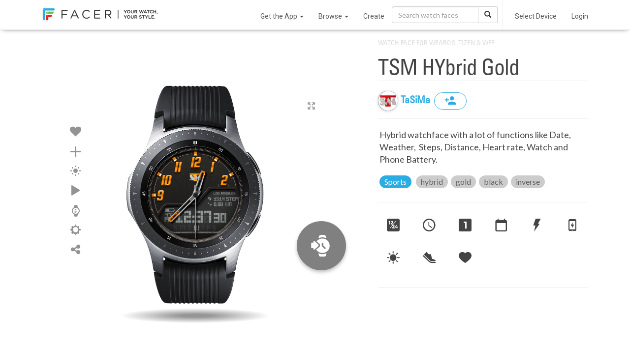

--- FILE ---
content_type: text/html; charset=utf-8
request_url: https://www.google.com/recaptcha/api2/anchor?ar=1&k=6LeY4IEfAAAAAJi2wS3bMhnS5GlPzFjQQlNeILhi&co=aHR0cHM6Ly93d3cuZmFjZXIuaW86NDQz&hl=en&v=PoyoqOPhxBO7pBk68S4YbpHZ&size=invisible&anchor-ms=20000&execute-ms=30000&cb=by5ky1yqoo74
body_size: 49623
content:
<!DOCTYPE HTML><html dir="ltr" lang="en"><head><meta http-equiv="Content-Type" content="text/html; charset=UTF-8">
<meta http-equiv="X-UA-Compatible" content="IE=edge">
<title>reCAPTCHA</title>
<style type="text/css">
/* cyrillic-ext */
@font-face {
  font-family: 'Roboto';
  font-style: normal;
  font-weight: 400;
  font-stretch: 100%;
  src: url(//fonts.gstatic.com/s/roboto/v48/KFO7CnqEu92Fr1ME7kSn66aGLdTylUAMa3GUBHMdazTgWw.woff2) format('woff2');
  unicode-range: U+0460-052F, U+1C80-1C8A, U+20B4, U+2DE0-2DFF, U+A640-A69F, U+FE2E-FE2F;
}
/* cyrillic */
@font-face {
  font-family: 'Roboto';
  font-style: normal;
  font-weight: 400;
  font-stretch: 100%;
  src: url(//fonts.gstatic.com/s/roboto/v48/KFO7CnqEu92Fr1ME7kSn66aGLdTylUAMa3iUBHMdazTgWw.woff2) format('woff2');
  unicode-range: U+0301, U+0400-045F, U+0490-0491, U+04B0-04B1, U+2116;
}
/* greek-ext */
@font-face {
  font-family: 'Roboto';
  font-style: normal;
  font-weight: 400;
  font-stretch: 100%;
  src: url(//fonts.gstatic.com/s/roboto/v48/KFO7CnqEu92Fr1ME7kSn66aGLdTylUAMa3CUBHMdazTgWw.woff2) format('woff2');
  unicode-range: U+1F00-1FFF;
}
/* greek */
@font-face {
  font-family: 'Roboto';
  font-style: normal;
  font-weight: 400;
  font-stretch: 100%;
  src: url(//fonts.gstatic.com/s/roboto/v48/KFO7CnqEu92Fr1ME7kSn66aGLdTylUAMa3-UBHMdazTgWw.woff2) format('woff2');
  unicode-range: U+0370-0377, U+037A-037F, U+0384-038A, U+038C, U+038E-03A1, U+03A3-03FF;
}
/* math */
@font-face {
  font-family: 'Roboto';
  font-style: normal;
  font-weight: 400;
  font-stretch: 100%;
  src: url(//fonts.gstatic.com/s/roboto/v48/KFO7CnqEu92Fr1ME7kSn66aGLdTylUAMawCUBHMdazTgWw.woff2) format('woff2');
  unicode-range: U+0302-0303, U+0305, U+0307-0308, U+0310, U+0312, U+0315, U+031A, U+0326-0327, U+032C, U+032F-0330, U+0332-0333, U+0338, U+033A, U+0346, U+034D, U+0391-03A1, U+03A3-03A9, U+03B1-03C9, U+03D1, U+03D5-03D6, U+03F0-03F1, U+03F4-03F5, U+2016-2017, U+2034-2038, U+203C, U+2040, U+2043, U+2047, U+2050, U+2057, U+205F, U+2070-2071, U+2074-208E, U+2090-209C, U+20D0-20DC, U+20E1, U+20E5-20EF, U+2100-2112, U+2114-2115, U+2117-2121, U+2123-214F, U+2190, U+2192, U+2194-21AE, U+21B0-21E5, U+21F1-21F2, U+21F4-2211, U+2213-2214, U+2216-22FF, U+2308-230B, U+2310, U+2319, U+231C-2321, U+2336-237A, U+237C, U+2395, U+239B-23B7, U+23D0, U+23DC-23E1, U+2474-2475, U+25AF, U+25B3, U+25B7, U+25BD, U+25C1, U+25CA, U+25CC, U+25FB, U+266D-266F, U+27C0-27FF, U+2900-2AFF, U+2B0E-2B11, U+2B30-2B4C, U+2BFE, U+3030, U+FF5B, U+FF5D, U+1D400-1D7FF, U+1EE00-1EEFF;
}
/* symbols */
@font-face {
  font-family: 'Roboto';
  font-style: normal;
  font-weight: 400;
  font-stretch: 100%;
  src: url(//fonts.gstatic.com/s/roboto/v48/KFO7CnqEu92Fr1ME7kSn66aGLdTylUAMaxKUBHMdazTgWw.woff2) format('woff2');
  unicode-range: U+0001-000C, U+000E-001F, U+007F-009F, U+20DD-20E0, U+20E2-20E4, U+2150-218F, U+2190, U+2192, U+2194-2199, U+21AF, U+21E6-21F0, U+21F3, U+2218-2219, U+2299, U+22C4-22C6, U+2300-243F, U+2440-244A, U+2460-24FF, U+25A0-27BF, U+2800-28FF, U+2921-2922, U+2981, U+29BF, U+29EB, U+2B00-2BFF, U+4DC0-4DFF, U+FFF9-FFFB, U+10140-1018E, U+10190-1019C, U+101A0, U+101D0-101FD, U+102E0-102FB, U+10E60-10E7E, U+1D2C0-1D2D3, U+1D2E0-1D37F, U+1F000-1F0FF, U+1F100-1F1AD, U+1F1E6-1F1FF, U+1F30D-1F30F, U+1F315, U+1F31C, U+1F31E, U+1F320-1F32C, U+1F336, U+1F378, U+1F37D, U+1F382, U+1F393-1F39F, U+1F3A7-1F3A8, U+1F3AC-1F3AF, U+1F3C2, U+1F3C4-1F3C6, U+1F3CA-1F3CE, U+1F3D4-1F3E0, U+1F3ED, U+1F3F1-1F3F3, U+1F3F5-1F3F7, U+1F408, U+1F415, U+1F41F, U+1F426, U+1F43F, U+1F441-1F442, U+1F444, U+1F446-1F449, U+1F44C-1F44E, U+1F453, U+1F46A, U+1F47D, U+1F4A3, U+1F4B0, U+1F4B3, U+1F4B9, U+1F4BB, U+1F4BF, U+1F4C8-1F4CB, U+1F4D6, U+1F4DA, U+1F4DF, U+1F4E3-1F4E6, U+1F4EA-1F4ED, U+1F4F7, U+1F4F9-1F4FB, U+1F4FD-1F4FE, U+1F503, U+1F507-1F50B, U+1F50D, U+1F512-1F513, U+1F53E-1F54A, U+1F54F-1F5FA, U+1F610, U+1F650-1F67F, U+1F687, U+1F68D, U+1F691, U+1F694, U+1F698, U+1F6AD, U+1F6B2, U+1F6B9-1F6BA, U+1F6BC, U+1F6C6-1F6CF, U+1F6D3-1F6D7, U+1F6E0-1F6EA, U+1F6F0-1F6F3, U+1F6F7-1F6FC, U+1F700-1F7FF, U+1F800-1F80B, U+1F810-1F847, U+1F850-1F859, U+1F860-1F887, U+1F890-1F8AD, U+1F8B0-1F8BB, U+1F8C0-1F8C1, U+1F900-1F90B, U+1F93B, U+1F946, U+1F984, U+1F996, U+1F9E9, U+1FA00-1FA6F, U+1FA70-1FA7C, U+1FA80-1FA89, U+1FA8F-1FAC6, U+1FACE-1FADC, U+1FADF-1FAE9, U+1FAF0-1FAF8, U+1FB00-1FBFF;
}
/* vietnamese */
@font-face {
  font-family: 'Roboto';
  font-style: normal;
  font-weight: 400;
  font-stretch: 100%;
  src: url(//fonts.gstatic.com/s/roboto/v48/KFO7CnqEu92Fr1ME7kSn66aGLdTylUAMa3OUBHMdazTgWw.woff2) format('woff2');
  unicode-range: U+0102-0103, U+0110-0111, U+0128-0129, U+0168-0169, U+01A0-01A1, U+01AF-01B0, U+0300-0301, U+0303-0304, U+0308-0309, U+0323, U+0329, U+1EA0-1EF9, U+20AB;
}
/* latin-ext */
@font-face {
  font-family: 'Roboto';
  font-style: normal;
  font-weight: 400;
  font-stretch: 100%;
  src: url(//fonts.gstatic.com/s/roboto/v48/KFO7CnqEu92Fr1ME7kSn66aGLdTylUAMa3KUBHMdazTgWw.woff2) format('woff2');
  unicode-range: U+0100-02BA, U+02BD-02C5, U+02C7-02CC, U+02CE-02D7, U+02DD-02FF, U+0304, U+0308, U+0329, U+1D00-1DBF, U+1E00-1E9F, U+1EF2-1EFF, U+2020, U+20A0-20AB, U+20AD-20C0, U+2113, U+2C60-2C7F, U+A720-A7FF;
}
/* latin */
@font-face {
  font-family: 'Roboto';
  font-style: normal;
  font-weight: 400;
  font-stretch: 100%;
  src: url(//fonts.gstatic.com/s/roboto/v48/KFO7CnqEu92Fr1ME7kSn66aGLdTylUAMa3yUBHMdazQ.woff2) format('woff2');
  unicode-range: U+0000-00FF, U+0131, U+0152-0153, U+02BB-02BC, U+02C6, U+02DA, U+02DC, U+0304, U+0308, U+0329, U+2000-206F, U+20AC, U+2122, U+2191, U+2193, U+2212, U+2215, U+FEFF, U+FFFD;
}
/* cyrillic-ext */
@font-face {
  font-family: 'Roboto';
  font-style: normal;
  font-weight: 500;
  font-stretch: 100%;
  src: url(//fonts.gstatic.com/s/roboto/v48/KFO7CnqEu92Fr1ME7kSn66aGLdTylUAMa3GUBHMdazTgWw.woff2) format('woff2');
  unicode-range: U+0460-052F, U+1C80-1C8A, U+20B4, U+2DE0-2DFF, U+A640-A69F, U+FE2E-FE2F;
}
/* cyrillic */
@font-face {
  font-family: 'Roboto';
  font-style: normal;
  font-weight: 500;
  font-stretch: 100%;
  src: url(//fonts.gstatic.com/s/roboto/v48/KFO7CnqEu92Fr1ME7kSn66aGLdTylUAMa3iUBHMdazTgWw.woff2) format('woff2');
  unicode-range: U+0301, U+0400-045F, U+0490-0491, U+04B0-04B1, U+2116;
}
/* greek-ext */
@font-face {
  font-family: 'Roboto';
  font-style: normal;
  font-weight: 500;
  font-stretch: 100%;
  src: url(//fonts.gstatic.com/s/roboto/v48/KFO7CnqEu92Fr1ME7kSn66aGLdTylUAMa3CUBHMdazTgWw.woff2) format('woff2');
  unicode-range: U+1F00-1FFF;
}
/* greek */
@font-face {
  font-family: 'Roboto';
  font-style: normal;
  font-weight: 500;
  font-stretch: 100%;
  src: url(//fonts.gstatic.com/s/roboto/v48/KFO7CnqEu92Fr1ME7kSn66aGLdTylUAMa3-UBHMdazTgWw.woff2) format('woff2');
  unicode-range: U+0370-0377, U+037A-037F, U+0384-038A, U+038C, U+038E-03A1, U+03A3-03FF;
}
/* math */
@font-face {
  font-family: 'Roboto';
  font-style: normal;
  font-weight: 500;
  font-stretch: 100%;
  src: url(//fonts.gstatic.com/s/roboto/v48/KFO7CnqEu92Fr1ME7kSn66aGLdTylUAMawCUBHMdazTgWw.woff2) format('woff2');
  unicode-range: U+0302-0303, U+0305, U+0307-0308, U+0310, U+0312, U+0315, U+031A, U+0326-0327, U+032C, U+032F-0330, U+0332-0333, U+0338, U+033A, U+0346, U+034D, U+0391-03A1, U+03A3-03A9, U+03B1-03C9, U+03D1, U+03D5-03D6, U+03F0-03F1, U+03F4-03F5, U+2016-2017, U+2034-2038, U+203C, U+2040, U+2043, U+2047, U+2050, U+2057, U+205F, U+2070-2071, U+2074-208E, U+2090-209C, U+20D0-20DC, U+20E1, U+20E5-20EF, U+2100-2112, U+2114-2115, U+2117-2121, U+2123-214F, U+2190, U+2192, U+2194-21AE, U+21B0-21E5, U+21F1-21F2, U+21F4-2211, U+2213-2214, U+2216-22FF, U+2308-230B, U+2310, U+2319, U+231C-2321, U+2336-237A, U+237C, U+2395, U+239B-23B7, U+23D0, U+23DC-23E1, U+2474-2475, U+25AF, U+25B3, U+25B7, U+25BD, U+25C1, U+25CA, U+25CC, U+25FB, U+266D-266F, U+27C0-27FF, U+2900-2AFF, U+2B0E-2B11, U+2B30-2B4C, U+2BFE, U+3030, U+FF5B, U+FF5D, U+1D400-1D7FF, U+1EE00-1EEFF;
}
/* symbols */
@font-face {
  font-family: 'Roboto';
  font-style: normal;
  font-weight: 500;
  font-stretch: 100%;
  src: url(//fonts.gstatic.com/s/roboto/v48/KFO7CnqEu92Fr1ME7kSn66aGLdTylUAMaxKUBHMdazTgWw.woff2) format('woff2');
  unicode-range: U+0001-000C, U+000E-001F, U+007F-009F, U+20DD-20E0, U+20E2-20E4, U+2150-218F, U+2190, U+2192, U+2194-2199, U+21AF, U+21E6-21F0, U+21F3, U+2218-2219, U+2299, U+22C4-22C6, U+2300-243F, U+2440-244A, U+2460-24FF, U+25A0-27BF, U+2800-28FF, U+2921-2922, U+2981, U+29BF, U+29EB, U+2B00-2BFF, U+4DC0-4DFF, U+FFF9-FFFB, U+10140-1018E, U+10190-1019C, U+101A0, U+101D0-101FD, U+102E0-102FB, U+10E60-10E7E, U+1D2C0-1D2D3, U+1D2E0-1D37F, U+1F000-1F0FF, U+1F100-1F1AD, U+1F1E6-1F1FF, U+1F30D-1F30F, U+1F315, U+1F31C, U+1F31E, U+1F320-1F32C, U+1F336, U+1F378, U+1F37D, U+1F382, U+1F393-1F39F, U+1F3A7-1F3A8, U+1F3AC-1F3AF, U+1F3C2, U+1F3C4-1F3C6, U+1F3CA-1F3CE, U+1F3D4-1F3E0, U+1F3ED, U+1F3F1-1F3F3, U+1F3F5-1F3F7, U+1F408, U+1F415, U+1F41F, U+1F426, U+1F43F, U+1F441-1F442, U+1F444, U+1F446-1F449, U+1F44C-1F44E, U+1F453, U+1F46A, U+1F47D, U+1F4A3, U+1F4B0, U+1F4B3, U+1F4B9, U+1F4BB, U+1F4BF, U+1F4C8-1F4CB, U+1F4D6, U+1F4DA, U+1F4DF, U+1F4E3-1F4E6, U+1F4EA-1F4ED, U+1F4F7, U+1F4F9-1F4FB, U+1F4FD-1F4FE, U+1F503, U+1F507-1F50B, U+1F50D, U+1F512-1F513, U+1F53E-1F54A, U+1F54F-1F5FA, U+1F610, U+1F650-1F67F, U+1F687, U+1F68D, U+1F691, U+1F694, U+1F698, U+1F6AD, U+1F6B2, U+1F6B9-1F6BA, U+1F6BC, U+1F6C6-1F6CF, U+1F6D3-1F6D7, U+1F6E0-1F6EA, U+1F6F0-1F6F3, U+1F6F7-1F6FC, U+1F700-1F7FF, U+1F800-1F80B, U+1F810-1F847, U+1F850-1F859, U+1F860-1F887, U+1F890-1F8AD, U+1F8B0-1F8BB, U+1F8C0-1F8C1, U+1F900-1F90B, U+1F93B, U+1F946, U+1F984, U+1F996, U+1F9E9, U+1FA00-1FA6F, U+1FA70-1FA7C, U+1FA80-1FA89, U+1FA8F-1FAC6, U+1FACE-1FADC, U+1FADF-1FAE9, U+1FAF0-1FAF8, U+1FB00-1FBFF;
}
/* vietnamese */
@font-face {
  font-family: 'Roboto';
  font-style: normal;
  font-weight: 500;
  font-stretch: 100%;
  src: url(//fonts.gstatic.com/s/roboto/v48/KFO7CnqEu92Fr1ME7kSn66aGLdTylUAMa3OUBHMdazTgWw.woff2) format('woff2');
  unicode-range: U+0102-0103, U+0110-0111, U+0128-0129, U+0168-0169, U+01A0-01A1, U+01AF-01B0, U+0300-0301, U+0303-0304, U+0308-0309, U+0323, U+0329, U+1EA0-1EF9, U+20AB;
}
/* latin-ext */
@font-face {
  font-family: 'Roboto';
  font-style: normal;
  font-weight: 500;
  font-stretch: 100%;
  src: url(//fonts.gstatic.com/s/roboto/v48/KFO7CnqEu92Fr1ME7kSn66aGLdTylUAMa3KUBHMdazTgWw.woff2) format('woff2');
  unicode-range: U+0100-02BA, U+02BD-02C5, U+02C7-02CC, U+02CE-02D7, U+02DD-02FF, U+0304, U+0308, U+0329, U+1D00-1DBF, U+1E00-1E9F, U+1EF2-1EFF, U+2020, U+20A0-20AB, U+20AD-20C0, U+2113, U+2C60-2C7F, U+A720-A7FF;
}
/* latin */
@font-face {
  font-family: 'Roboto';
  font-style: normal;
  font-weight: 500;
  font-stretch: 100%;
  src: url(//fonts.gstatic.com/s/roboto/v48/KFO7CnqEu92Fr1ME7kSn66aGLdTylUAMa3yUBHMdazQ.woff2) format('woff2');
  unicode-range: U+0000-00FF, U+0131, U+0152-0153, U+02BB-02BC, U+02C6, U+02DA, U+02DC, U+0304, U+0308, U+0329, U+2000-206F, U+20AC, U+2122, U+2191, U+2193, U+2212, U+2215, U+FEFF, U+FFFD;
}
/* cyrillic-ext */
@font-face {
  font-family: 'Roboto';
  font-style: normal;
  font-weight: 900;
  font-stretch: 100%;
  src: url(//fonts.gstatic.com/s/roboto/v48/KFO7CnqEu92Fr1ME7kSn66aGLdTylUAMa3GUBHMdazTgWw.woff2) format('woff2');
  unicode-range: U+0460-052F, U+1C80-1C8A, U+20B4, U+2DE0-2DFF, U+A640-A69F, U+FE2E-FE2F;
}
/* cyrillic */
@font-face {
  font-family: 'Roboto';
  font-style: normal;
  font-weight: 900;
  font-stretch: 100%;
  src: url(//fonts.gstatic.com/s/roboto/v48/KFO7CnqEu92Fr1ME7kSn66aGLdTylUAMa3iUBHMdazTgWw.woff2) format('woff2');
  unicode-range: U+0301, U+0400-045F, U+0490-0491, U+04B0-04B1, U+2116;
}
/* greek-ext */
@font-face {
  font-family: 'Roboto';
  font-style: normal;
  font-weight: 900;
  font-stretch: 100%;
  src: url(//fonts.gstatic.com/s/roboto/v48/KFO7CnqEu92Fr1ME7kSn66aGLdTylUAMa3CUBHMdazTgWw.woff2) format('woff2');
  unicode-range: U+1F00-1FFF;
}
/* greek */
@font-face {
  font-family: 'Roboto';
  font-style: normal;
  font-weight: 900;
  font-stretch: 100%;
  src: url(//fonts.gstatic.com/s/roboto/v48/KFO7CnqEu92Fr1ME7kSn66aGLdTylUAMa3-UBHMdazTgWw.woff2) format('woff2');
  unicode-range: U+0370-0377, U+037A-037F, U+0384-038A, U+038C, U+038E-03A1, U+03A3-03FF;
}
/* math */
@font-face {
  font-family: 'Roboto';
  font-style: normal;
  font-weight: 900;
  font-stretch: 100%;
  src: url(//fonts.gstatic.com/s/roboto/v48/KFO7CnqEu92Fr1ME7kSn66aGLdTylUAMawCUBHMdazTgWw.woff2) format('woff2');
  unicode-range: U+0302-0303, U+0305, U+0307-0308, U+0310, U+0312, U+0315, U+031A, U+0326-0327, U+032C, U+032F-0330, U+0332-0333, U+0338, U+033A, U+0346, U+034D, U+0391-03A1, U+03A3-03A9, U+03B1-03C9, U+03D1, U+03D5-03D6, U+03F0-03F1, U+03F4-03F5, U+2016-2017, U+2034-2038, U+203C, U+2040, U+2043, U+2047, U+2050, U+2057, U+205F, U+2070-2071, U+2074-208E, U+2090-209C, U+20D0-20DC, U+20E1, U+20E5-20EF, U+2100-2112, U+2114-2115, U+2117-2121, U+2123-214F, U+2190, U+2192, U+2194-21AE, U+21B0-21E5, U+21F1-21F2, U+21F4-2211, U+2213-2214, U+2216-22FF, U+2308-230B, U+2310, U+2319, U+231C-2321, U+2336-237A, U+237C, U+2395, U+239B-23B7, U+23D0, U+23DC-23E1, U+2474-2475, U+25AF, U+25B3, U+25B7, U+25BD, U+25C1, U+25CA, U+25CC, U+25FB, U+266D-266F, U+27C0-27FF, U+2900-2AFF, U+2B0E-2B11, U+2B30-2B4C, U+2BFE, U+3030, U+FF5B, U+FF5D, U+1D400-1D7FF, U+1EE00-1EEFF;
}
/* symbols */
@font-face {
  font-family: 'Roboto';
  font-style: normal;
  font-weight: 900;
  font-stretch: 100%;
  src: url(//fonts.gstatic.com/s/roboto/v48/KFO7CnqEu92Fr1ME7kSn66aGLdTylUAMaxKUBHMdazTgWw.woff2) format('woff2');
  unicode-range: U+0001-000C, U+000E-001F, U+007F-009F, U+20DD-20E0, U+20E2-20E4, U+2150-218F, U+2190, U+2192, U+2194-2199, U+21AF, U+21E6-21F0, U+21F3, U+2218-2219, U+2299, U+22C4-22C6, U+2300-243F, U+2440-244A, U+2460-24FF, U+25A0-27BF, U+2800-28FF, U+2921-2922, U+2981, U+29BF, U+29EB, U+2B00-2BFF, U+4DC0-4DFF, U+FFF9-FFFB, U+10140-1018E, U+10190-1019C, U+101A0, U+101D0-101FD, U+102E0-102FB, U+10E60-10E7E, U+1D2C0-1D2D3, U+1D2E0-1D37F, U+1F000-1F0FF, U+1F100-1F1AD, U+1F1E6-1F1FF, U+1F30D-1F30F, U+1F315, U+1F31C, U+1F31E, U+1F320-1F32C, U+1F336, U+1F378, U+1F37D, U+1F382, U+1F393-1F39F, U+1F3A7-1F3A8, U+1F3AC-1F3AF, U+1F3C2, U+1F3C4-1F3C6, U+1F3CA-1F3CE, U+1F3D4-1F3E0, U+1F3ED, U+1F3F1-1F3F3, U+1F3F5-1F3F7, U+1F408, U+1F415, U+1F41F, U+1F426, U+1F43F, U+1F441-1F442, U+1F444, U+1F446-1F449, U+1F44C-1F44E, U+1F453, U+1F46A, U+1F47D, U+1F4A3, U+1F4B0, U+1F4B3, U+1F4B9, U+1F4BB, U+1F4BF, U+1F4C8-1F4CB, U+1F4D6, U+1F4DA, U+1F4DF, U+1F4E3-1F4E6, U+1F4EA-1F4ED, U+1F4F7, U+1F4F9-1F4FB, U+1F4FD-1F4FE, U+1F503, U+1F507-1F50B, U+1F50D, U+1F512-1F513, U+1F53E-1F54A, U+1F54F-1F5FA, U+1F610, U+1F650-1F67F, U+1F687, U+1F68D, U+1F691, U+1F694, U+1F698, U+1F6AD, U+1F6B2, U+1F6B9-1F6BA, U+1F6BC, U+1F6C6-1F6CF, U+1F6D3-1F6D7, U+1F6E0-1F6EA, U+1F6F0-1F6F3, U+1F6F7-1F6FC, U+1F700-1F7FF, U+1F800-1F80B, U+1F810-1F847, U+1F850-1F859, U+1F860-1F887, U+1F890-1F8AD, U+1F8B0-1F8BB, U+1F8C0-1F8C1, U+1F900-1F90B, U+1F93B, U+1F946, U+1F984, U+1F996, U+1F9E9, U+1FA00-1FA6F, U+1FA70-1FA7C, U+1FA80-1FA89, U+1FA8F-1FAC6, U+1FACE-1FADC, U+1FADF-1FAE9, U+1FAF0-1FAF8, U+1FB00-1FBFF;
}
/* vietnamese */
@font-face {
  font-family: 'Roboto';
  font-style: normal;
  font-weight: 900;
  font-stretch: 100%;
  src: url(//fonts.gstatic.com/s/roboto/v48/KFO7CnqEu92Fr1ME7kSn66aGLdTylUAMa3OUBHMdazTgWw.woff2) format('woff2');
  unicode-range: U+0102-0103, U+0110-0111, U+0128-0129, U+0168-0169, U+01A0-01A1, U+01AF-01B0, U+0300-0301, U+0303-0304, U+0308-0309, U+0323, U+0329, U+1EA0-1EF9, U+20AB;
}
/* latin-ext */
@font-face {
  font-family: 'Roboto';
  font-style: normal;
  font-weight: 900;
  font-stretch: 100%;
  src: url(//fonts.gstatic.com/s/roboto/v48/KFO7CnqEu92Fr1ME7kSn66aGLdTylUAMa3KUBHMdazTgWw.woff2) format('woff2');
  unicode-range: U+0100-02BA, U+02BD-02C5, U+02C7-02CC, U+02CE-02D7, U+02DD-02FF, U+0304, U+0308, U+0329, U+1D00-1DBF, U+1E00-1E9F, U+1EF2-1EFF, U+2020, U+20A0-20AB, U+20AD-20C0, U+2113, U+2C60-2C7F, U+A720-A7FF;
}
/* latin */
@font-face {
  font-family: 'Roboto';
  font-style: normal;
  font-weight: 900;
  font-stretch: 100%;
  src: url(//fonts.gstatic.com/s/roboto/v48/KFO7CnqEu92Fr1ME7kSn66aGLdTylUAMa3yUBHMdazQ.woff2) format('woff2');
  unicode-range: U+0000-00FF, U+0131, U+0152-0153, U+02BB-02BC, U+02C6, U+02DA, U+02DC, U+0304, U+0308, U+0329, U+2000-206F, U+20AC, U+2122, U+2191, U+2193, U+2212, U+2215, U+FEFF, U+FFFD;
}

</style>
<link rel="stylesheet" type="text/css" href="https://www.gstatic.com/recaptcha/releases/PoyoqOPhxBO7pBk68S4YbpHZ/styles__ltr.css">
<script nonce="KTCjwwx6CtM_QrOhkJ9pKA" type="text/javascript">window['__recaptcha_api'] = 'https://www.google.com/recaptcha/api2/';</script>
<script type="text/javascript" src="https://www.gstatic.com/recaptcha/releases/PoyoqOPhxBO7pBk68S4YbpHZ/recaptcha__en.js" nonce="KTCjwwx6CtM_QrOhkJ9pKA">
      
    </script></head>
<body><div id="rc-anchor-alert" class="rc-anchor-alert"></div>
<input type="hidden" id="recaptcha-token" value="[base64]">
<script type="text/javascript" nonce="KTCjwwx6CtM_QrOhkJ9pKA">
      recaptcha.anchor.Main.init("[\x22ainput\x22,[\x22bgdata\x22,\x22\x22,\[base64]/[base64]/MjU1Ong/[base64]/[base64]/[base64]/[base64]/[base64]/[base64]/[base64]/[base64]/[base64]/[base64]/[base64]/[base64]/[base64]/[base64]/[base64]\\u003d\x22,\[base64]\x22,\x22FsOlw594DMO9w6wdwrBAdcOvFRfCrgsawrrDvsKQw5fDm3vCjWbCgAlNFcOCeMKqMzfDkcONw6lRw7woeiDCji7Ch8K4wqjCoMKMwqbDvMKTwpXCgWrDhAUANSfCmjx3w4fDqMOnEGkKAhJ7w7/[base64]/Cj0PCgEYdwrXDmjbDo1zCqMKAXMOYwrBfwrLCg23ChH3Dq8KuJDDDqMOJXcKGw4/DoklzKEzCisOJbXjCiWhsw6jDl8KoXVvDs8OZwow8wqgZMsKwKsK3d1LCvGzChAsxw4VQU3fCvMKZw5rCpcOzw7DCu8Ozw58lwpJmwp7CtsK6wrXCn8O/wqECw4XClSXCu3Z0w53DtMKzw7zDocOhwp/DlsKMGXPCnMKMU1MGDMKqMcKsICHCusKFw49Bw4/CtcOqwpHDihl5SMKTE8KwwpjCs8KtPhfCoBNtw6/[base64]/CpU7DrsOUYXwsw5FowqvCv1t9YgMfRsKlDTnCkMOzY8OewoFmfcOyw5oQw5jDjMOFw645w4wdw6kjYcKUw5MIMkrDtyNCwoYZw7HCmsOWHD8rXMOpOzvDgU/CkxlqKw8HwpBFwq7CmgjDhATDiVRMwpnCqG3DpHxewpsowo3CiifDo8KQw7A3O0gFP8K/[base64]/DhSIDdhNSWsOCw6JLR8KCwobCr2/Dq05fdsOINzfCnMOOwr7DtMKvwpfDjG1hUVYGeCNUNsKewq5cakbDvsKmBsKvODLCpwHCvx3ClsO2w5rCr23DusKvwovCmMOWQcOiFcOSGnfCs0g3ZcKSw5/Di8K3wpnDnsOfw4A3wpVHw6jDvcKJF8K/wrnCpWLCnMObZ03DlcOQwq0eZAXChMK3PMODDsKvw4vCl8KXMT7CiWjClMK5woY7wp5hw79rfhUiBSc2w57CqyjDgjNSHx9mw7IBRxItQsOrE2xXw4wtMBoGwp4gQ8KpRsKyLxDDoFnDuMK1w6jDjEHCmsODHU8lBGvDj8O9w4bDmsKQdcO/P8O+w4XCgX7DicK3KHDCoMKHL8OTwqPDpcOJZT/DhR3Di0/DkMOqQcOYQ8O5YMOAwpEDLsOvwo/[base64]/[base64]/DqAAaJ8KcwoPCjMKAw5cxUsOLLsOjwpnCksKeBkXDkMOHwpIIwr9tw7bCicOGQWbCosKgJMOWw4LCtsKCwowywpAEHhPDpsKSU0bCpjzCi3AZR2pUTcOiw4XCpGtJHmjDjcKNJ8OvFsOWODYUS2wOIiTCplHDpMKWw7/CksKXwphFw7XDtQrCjznCkyfCrcOSw7fCmsOUwq8QwrwEHRd6Qn5Lw5LDr1HDnQfCqRzCksKmEBlOZXpnwqEBwoNpfsKpw7BFSkfCpMKEw4/[base64]/VFVJw51Mw6/Cl2kfScKIAl4nwpB0AkXCmR/DjsOawog2w7rCkMO8wpjDo1DDjWgbw4UFT8O9w75Pw5HCnsOjBMKMw4PCkRcow5FJEMKiw68AZl41w47Dr8KaDsOhw5IFTADCssO9LMKbw4rCvsOpw5d/[base64]/CqF0TFcOkw7zCqT4UZcKrwo9TwpQcKmgVw7VYbTgJwolow5scFAwww43DosOfw4IxwoBLUwPDksO6Yi7DicKnNMORwrDDhjcDf8K7wqldwq8Nw5VmwrcuLB/Dl27Do8KNCMO+w60RcMKlwo7Cj8KCwr4ywpM1Tzonwq7DtsOgDiZNVQvCqsOmw6cIw68yWmAMw4/ChMOQwqDClVnDjsOHwqgvIcO8XX9jAQhWw6XDtnvCrsOKesOMw5U6w49nwrRkfCXDnGdoInFtWlvCgQ7DpsO7wogewq7ChcOlasKOwoEKw5PDnlfDkCPDhShqHmtmC8OdPG1lw7bCvlx3OsO3w6NkcnfDvWB/w5sTw642CBTDrSMCw7vDkMKEwrYzFcKrw6MEc3nDrXBeL3RFwq7DqMKaUn9iw7jDtcOvwr7CvcOJG8Kuw4TDkcOXw7Ysw4fCs8OLw685wq7CtcOHw73DvwFlw6DDrw/[base64]/JsK1wonDkcOyQ8KsTXdGw73ClMKHfy18HXnCpcK1w47DnAfDihzCtcK7PTXDiMO0w7fCszwJdsOKwrcCTGsLccOkwoPDuEjDrGwkwolUY8KbFjhSw7nDgcOSR1gxQgrCtMKTPmPDmjzCv8OCNcOwHzhkwox7BcKgwq/CrxlYDcOAP8KhCELCkcOtwrREwpTDs1/[base64]/aSIVwpfCvcOyMMKILgfDsVzCpUkHSQ7Cu8KaB8K/DcOWwrPDu1DDqQ18w5rDlRfClMKXwpYSUcO2w7Bgwqcaw7vDgMK0w63Dq8KjIMOrFSUFGsKTB1kae8KXw7HDjRrCucO+wpPCssOHLBTCtzw2c8KlFw/CgMODFMOSX1vCmMOgWMKcJcK6wqTDritbw54NwrfDv8OUwrBpSirDmMOJw7IYCTBVw4MvPcORPk7Dn8OWURhDw6DCuBYwGcOEdkvDnMOMw4fCtTnCrGzCjMOew73CvGgHTsKSFHDDjXPCgcK0w68ywpnDnMOBw7IjHHbChgQDwqcMPsKsa2pxccOowqN2WMKswo/DsMONO3jCksKLw5rDvDbDs8Kcw7HDv8KWwoRwwpJSSVpgwrDCqix/fMOjw5PCm8KaGsOEw5jDsMO3wpJiYg9AT8KEZ8KBwqEQe8OtOsOhVcOGw63Dq0zCtVfDqcKUwoTCnsKjwotETsOOwpXDq2EKLzfCpQJnw70Vw497wp/ClADDrMOqw4fCpg5MwrzCtMOfGw3CrcOXw6pEwrzChx9Ww7d5wrJfw7V3w7PDtsOaSMOOwowewpxXN8KfLcO1ciPCpFLDoMOwYcK9RsKxwohKw7xuDsOtwqckwpp3w5EPAMK4w5fCmMOyHXc7w6AMwozDucOcIcO7w7DCisKowrd/wqHDhsKSw7XDqsOuPEwfwrVdw40sKxpKw4NoBMObYcODwoRRw4pmwpnCncOTwroMIMOJwqfCnsKFYkzDo8KzFBN3w51ABXfCksOoEMOGwqLDp8KBw77Dgw4Tw6/Dp8KIwoMTw5jCgTnCuMOHwpTDn8KrwqkSHR7CsHFqd8OgQcK2QMKqJsOSbsOkw4RcIFPDpcKEXsOzcAZrBcK+w6Y1w5/DvMKAwrUiworDqMOfw7vCixBYV2IVbzJFCT/Dl8OPw7/CrMOydw5EJTHCtcKwEkRTw5BXZ0Rkw5Y4TxtYKsKbw4/CixJ3XMO3bcO9X8Kew5Mfw4/[base64]/d8KUwqgjcWXDj8O+w53CgcOxw5obDh1Cwo3Cm1s4DCHCiQkSw4gowr7DmilYwqVyRCF6w5ISwq/DtsKZw7DDqChKwrAoFMKww7o5NsOwwqTCg8KCXsK7w6ADfXU4wrPDsMOFXzDDp8Oxw5lOw7zCgVoWw7MWdMKrwq7CqMK+EcKYAm/CsyBJan3CqsKOJH/DiWLDh8KBwqzDgcO8wrhIFSHDi3fDo3sJwpo7ScOYJ8OVDh/DmsOhwopAw7Y/R2HCixbChsO5SgdzHAMnMg3CmsKewqx9w5TCscKKwqMvGhQqMVwPZsO7F8Oxw4x3bsOUw5Ylwq1tw4nDpR3CvjLCqMKkA0kzw4DCswtmw4HDusK/w5RNw7Z5R8Ozwqo1IsOFw7k0w5rCksOuf8KQw4zDlcO5S8KGKMKLbsOzcwvCpxPDvABNwqLCiz9IUyLCgcOiccKww4NOw608UMO/[base64]/CjMKoQmjDlgnDo3bCnFIawp1mei3DiMOLA8KQwonCrcKrworDkFQ9E8O1XxHDg8Omw77CnXTDmQjDl8KjTcO/Z8K7w4ZwwqfCrDNgA3Z8w75uwpFgBTdwZWtyw4ISw6oMw5PDm2hWC2/[base64]/DsMKpFV9pK1PCi2J2w7ZZwrbCusO6w4rCpHrDkMOFK8Ofw6vDiAELwpHDtXLDjQBld0vDj1V2wo8kR8OVw5ovw5Nfwq0iw55mw7NIDMO+w5MVw5TDmSA9FjHCqMKZRMObKMOBw4s7YcORfiPCj2UuwpHCsjXDsmBFwoktwqEhExc7Iz/DmTjDqsOwEMKEcwrDvsK/w5NvXGV4wqLDp8KEeR3CkSpUw4vCj8K4wqjCgsKtX8KCfkZZTAlBw4wzwplkw6hVwrHCoX7Dl1bDugRVw7jDiU0Ewpx4Z15nwqLCpyDDjsOGFG93fHjClGPDqsO3LHbDgsO5w6R+cAQJwrlCTcK0HcOywotOw4hwUsOQYMOZwo9SwoXCkFXCrsO+wowNSsOqw6Bza2/[base64]/CsVbCtMKkDQzCrQ/[base64]/DlMKdw5bCt8OULVLCmSEHw4jDmMONDcOTw5c9w7XCnEPDogfDqQbCiFNnfcOVRCvDqCtjw7LDqH8wwp5Bw548H3vDncOQIsK7ScKdcMO/[base64]/Cg8ODGXXCi8KgwrjClEDDimXDicObaQM9F8Kxw7Ubw43DsEDDt8O4IcKUDibDgHjDpMKSHcOdd08pw6tAVcODwp9cKcKkX2F8wpnCjcKSw6d3w7FnWGzCvg46wo7DvMOGwp7CvMKhw7JEDhXDqcKZJVdWwpjDpMKkWmw4KcOYw4/CoRXDksOdbGodwoTCu8KnO8OPT2XCqsOmw4zDhcKVw4DDo0ddw7dnXxdIw6BIXGo7O3/Cj8OJNn/CoGXCrmXDr8OtDmjCscKAOGvCg3nCmCJoecOVw7LCrUTDhw0mA0bCs2HDk8KOw6AbIlVRd8OcX8KSwq/[base64]/w7fDgG5ew5k7RUrCkRJGw4HDm1rDqh7DtMKLRzzDs8O6wrnDkcKfw5wrQCg5w6AGFsOVQMOaHmPCjMKcwqvCpMOKFsOJwp0FPcOdwp/Ci8KHw7ZILcKqW8K/[base64]/w5PDujnDpMOjw7VLJ8ONwoPCpC5ww5TCrcORwrgsXhxWb8KBVg/CkAh/wrg7w7bCmS/CgVzDpcKmw4g8wpbDuHfCkMKrw7TCsBvDqMKjRsOfw5YAf3fCqMKlVB0nwr1/[base64]/CmMOOwqHDkU7Dt38mFUPCgwcbI8KifsO9w5E9fcKAEcOtNwQLw6jCrMK6QhLClcOCwpQXDCzCosKyw6hBwqcVIcObL8KaMxzCqVY/FsKFwq/ClxhGX8K2BMOiw79oWsKpwpAWRm8OwqlvKGjCqMO6w5FAfADDqXFOLCLDhiwjIsOewpbCsy41w4DDvsKtwoQPMMKiw4nDgcOMJcOZw5fDnGbDkTEFUsKVwqk8w6QMacKNwrs8P8OJw5/DgSpMXDbCty4NWipww7zCpSbCpsOpw4HDvypuPMKaa13CpX7DryLDqC/DmxHDjsKCw7bDrwJkwpUSIMOEwr/[base64]/[base64]/DoybDrxovRcOYwoHCoDLDhAIKwoLDjMOmw67CtsKVbHTCr8KOw6QKwpjCqsOdw7DCqkbDtsK7woTDozrChcKrw6DDm1jDg8K3SjHCocKPwoLDgHjDtDPDmT4qw5FXGMO6WsONwofDm0TCgcOuwqpzX8K5wpTCj8K+dWANwqjDnF3CnMKIwpgqwqk/BcOGKsKcK8KMeTlFw5dZUcOIw7TDkXHCnRkxw4PCrsK9LsKsw5IkS8KdUxAqwoVUwrA5WsKBM8KvJcOeBGhkwofDo8OdAk9JQkhkHnx2NWrCjlM0FcODfsOewovDkcKURTBwbMOJOT8EX8OIw6PCrB4Xw5JTaU/[base64]/U05jwrlpwoA5wqg+D1HDq08/LcKhdsKGw48Jw7TDvcOqfRHCiUs/[base64]/B20AwoVPFD7Cs13Dt8O4UMKEw6rDo2jDvcOZwrElw481wr0VwrJEw5fDkS9xwpJJNGEqw4XDscK8w7LDpsKRwrTDt8OZw4U/WzsqT8KWw6IkU0p3Px9VKG/CiMKtwpYsFcKPw54VR8KCWEfCqTrCqMKtwqPDigUew4vChFJaJMKhworDuRsARsOxanjCqcKLw53DucOkF8OTKsKcwrzCjx3CtwdEBG7DscKiJsOzwrzCmEPClMKiwql/wrXChnLChxLCscO5WcKGw5I+RMKRwo3DiMKTw6RnwoTDn3PCujxnaT0TFyQuRcOHK2bCjQTCtcOIwr7Cn8Kww4cXw6/DrSlQw78BwqDDhsKTN0gxPMO+csOCT8KOwrnDh8OFwrjCkWXCllB9AsO2U8KLa8KjO8OJw63Do2kqwprChU9dwq8LwrUkw6bDrMKjw7rDrw/CsQ3DtsOjMy3DqH/[base64]/DsMOww6Y/[base64]/CuD94JMKcWhbDksOywo9Tw5krCsO6UiLCpj7DlTsww6k7wojDlsK3w6PCo1AnMERcVsO2MMOCC8K2w5TDuSlewoLCncO/b2g6esOjS8O7wpjDpcOdExnDqsKTw5Eww4UlGyjDt8KIPQHCok5rw4HCncKOfMKnwozDgVIfw4fDh8OCBMOYDMKcwp8zD1bCsBITQ0VbwpLCnXofBsKww4PCnh7DoMObwrc4NzrCrG3Cq8O0wpBsInZ4w40cVGHCuj/Cv8OtXQk1wqbDhEsIQV4Md20wbxHDpSNNw5Ayw5JtDcKWw4pcdcOeGMKBwpJnwpQLXRdqw4zDukVYw6dcL8OnwoofwqnDnVLCvRBAV8Ktw5pQwpJhRsO9wo/[base64]/[base64]/[base64]/Dr3hnw7XDnmgKKznCpsKWXCsSwp9rYsKvIVjDqxJPL8OGw7FRw7nDtsKbTC/[base64]/Dhh4awoLCrcKdwoRLMcKMUsOzIinCtcK4CGcOwp9ifUshZkrCnMKdwol+bXR8K8KpwqfCoEvDlcKMw4Vfw5kCwojDlMKPHGEfWcK8eQrDvQHCg8O2wrV9PFnDr8KGQVnCvcKnw5kRw7dWwp5ZCnvDicODK8KzUsK8cXhWwrTDoE16Lw/CvVlQNcKGLxVuwoHCgMKaM1DCkMKxF8KEw4HCtsOoEcOXwrQhwobDj8KQcMOVw7rCucOPH8K3HwTCsDDClAwif8Kkw6fDv8Ocw5BPw5A0dMKVw4hLERjDo11nG8OQOcKfew8ww4xzVsOGXsK/wpbCvcKfwpozRhvCscOtwozCiAvCpBXDjsOwLsKUwonDpl7CmkjDgWrCuHAewpM1esO9w6DCjsO+w59rwoPDtsK8Mgg2wrsuLsOcIn5/wr17w5TDgmMDa03DlGrDmcKrw5Idd8K2wqJrw6Uew6PDssK7AElvwqvCiGQoWcKKfcO/A8Ozw4fDmHYAX8Olw73CnMO2RG1Nw5zDqsKMwpxIcsKUw6LCviRFQnrDpA3DlsOJw4tvw7XDssKFwrXDs0jDq1nCkQrDkcOKwoMUwrlfHsKow7FhQjJuUsKYOjR2GcKaw5ZAw6zCohLCjUjDkm/[base64]/Cp8OGw7IvwpTCvGAPw7E0UsOVJWXCnMK2w4PDoS3Dm8K9wojCsx5TwqxMwrwzwrRfw4AGNMOeLEvDkFXCu8OWDiHCrMO3woXCm8OpUSEPw7nDlTIIWiXDuW/DonAPwphrwpjDssOzBxRCwrUjW8KiOT3DrHByV8K6wqDDjSrCosOgwpQEeRbCqVJSAHTCsgEPw4DCgTVCw5rClsKbfmbChMO2w7jDmDxBJUgVw6dVG0vCn0o0wqrDmsKTw5bCkwzCtsOCMF7Ct0nDhgp9OhYewqgLQ8K9dsKcw5TDuCrDpXLDtX1McHQ2wqE/H8KCw7Zow6sFXU5dGcO7V3jCo8Olc1xbwovDv0PCnF3DmBTCo0JhWkAiw6FWw4nDjGHCglPDrMOzw60Iwp/DkVk1FgpAwp7Co2c7HzhqGDfCucOvw6g7wosTw4YWDMKpI8KGw4EZwoEoQmbDlcOTw7BBw47CgTIwwoYGYMKuwp3DmsKrZMK3FFjDvMKhw7zDmghCWU4dwogPOsKyBsOHdkLCm8ORw43Ci8ONXcO3PQMXFVF1woTCjTgSw6/DjFHCunEJwpnCncOqw47DkTnDocOOAG5WG8K0w5bDo1xSwpHDucOawonCr8K9FS7ChG1FL3lRehfDiFHClm/CiWE4wqsKw7zDgMK+XRggwpTDjcOzw7ZlVGnDoMOkScO0G8KuPcKpw4smERwlwo15wqnDhBrDnsKUdcKJwrjDkcKSw5HDo1B9c2Zqw7JBL8K9w4chOgXDoBzDq8OJw6bDp8O9w7fCo8Kjc1HCvsKjwqDCll7DosObLE/DoMOtwoXDqAjDiTEOwow4wpbDr8OTWUtDMnHCvcOfwrvCucKLUsO7d8OAK8KrcMK4F8OYXzDCuBJeJMKqwoTCnMKnwpzCn249b8KKwobDs8KlRV0GwqHDhMKxOVDCpnAAUi7CiB0maMO0IzPDtzw3U3rDnMKmWi/CrmgSwrRQI8Oic8KXwo3Dv8OYw51MwrLCk2PChsK1worDs1Yhw7PCmsKKwrULwpVeHMOLwpQsAcOFQFcwwpHDhsKtw4JTwq1gwp/[base64]/YsO2w4zDg0Vmw7p5fMKjwo4iDDwKKyjCvmbCvWBvTsOFw4Z/QcOawrk3CAzClTRWw7/DgsKXYsKle8KKN8OHwovChcKFw4sKwoZDZ8OHK27DgUk3w5jDsx/CsS9Mw75aOcOVwqk/wqXDm8OOw714SQlVwrnClMOrMELChcKiGMKMw6E8w4Q2LMOFAMObD8KBw6MPRsK5Uz3CjlpcGUwfwofDh2gkw7nDmsK+dMOWe8OvwpvCo8OgLU7CiMOpICZqwoLCiMONbsKaO2LCk8KzRxLDvMKXw4Z+w6RUwofDucKJZkl/[base64]/CTtFw7LCrMOww7nDiG1Pw5kuw4zCscO+wplwdlPCucKzVsO4w7U/w6jCh8KNEcKzYHl8wr4jeXFkw5/DrEfDoBzCn8Kyw7E4GXfDrsKlGMOlwrxpMn3DusOvYsKMw4XCusOEXMKeAwAMT8O0dDINw6/ChMKNDMK2wroQOcKsE2YNcXRXwo1BZcKfw5vCnm/[base64]/BwYAw5s6IsKKwpzDqx9DGkJjE8OTwr0lwq4nwqfChMO5w78GT8O7bsOlGy7DtcO3w5xhR8KsKQFCd8OcMTTDiCUMw4deOcOtP8Odwp5POAoSQsK2HS/[base64]/H8OFCsKXNMOHw7YywoBEQMOOwpgeeDdOR1RAF8OGUB9JHgpfwoPDiMOpw7llw4w8wpQwwohcaAh5LHjDisKEw4wfQ2XDicOEVcK6w5PDoMO1QMOhHzDDunzCnn8Dwq7CnsO/VifCmcOfY8K5wpMow7TCqCIXwq5cHmIRwqbDiEnCncO8O8KFw6XDnMOJwoPCih3DnMKeUcKuwps3wrDDucKKw5jCgsKfZsKsW3wtT8K3Di/DqQnDt8KIM8ORwrTDosOjJiIywoDDi8O4wocBw6LCrC/[base64]/R2QNCsOZwr4cw7bCmMK6w7NIPTjCicOpw4TCkh1/OjcawqbCs2URw7/DmXDDksKTwqE5Vh/CpMK0BSDDusOVeW/Cg03CuRlyf8KJw5HDocKTwqd4A8KAe8KVwr01w7TCgE99ScO1VcO/Yh0sw5zDqW9iwrMZMMKAQsOAEWzDjmwsTsOCw7TCtGnDuMOLcMKJRS5uWVwrw61bdiXDqXoGw4PDh3/[base64]/CoMOTIsO6w6Nlw7ggKMOkw5zDksOrM3jCuWQHJHXCkQNAwoVhw5jCmGgyM0PCgkFnLcKgTWkxw5ZXDBZUwr/DgMKOF1Z+wo0JwoZQw4pwJMOBecOyw7bCpsKNwpbCgcOzw6VJwqvCrC1FwqHDvA3CmMKSOTvDknDDrMOnB8OAASE7w6QLw4BRCGHCrwFkwpo8wr5zCFclasOFKcORT8KBP8Kjw78vw7jCosO9AVrCoCFqwqQkJcKFw4DDsHBrS2/[base64]/[base64]/[base64]/w7Y4bSBGw75qwoTCkcOfXMOnQzHCn8Omw75dw5XDvcKPBMOXw6DDg8OAwpQ/[base64]/w4fCmcOhMGgoNWzDtwYOVmQHD8OLwonDqG1HThNYdC/CuMOMfsOCSsOjHcKXCsOswrFKFArDkMOlGGrDsMKUw4EpKsOFw45vwozCjHNkwo/Dq0o+P8OvcMOId8OKWHvDqX7Doi0FwpHDow/CvHQAPFrDgcKGN8OEWxPDhXclasKCwpFSdSLCnixQw7RTw67Cm8O/wph4RT7CrR/[base64]/VsOfCWFpdA8Dwo1Yw4RIw6vDnh3CrwQYEcOybAXDkVohYMONw6/CskdqwpfCqRheS1LCrHTDlilWw6tODcKCRWpzw68mKRV2wobCmBLDvcOow5lVMMO3KcOzNcOuw4kTBMKaw7DDi8OiVcKfw6PCgsOfS03ChsKowqAkP0jDrSrCoS8ZDMOafgUmwp/CmjPClMOwFTbDkFBDw6NmwpPClMK3w4XCoMKZfQHChnHCpcOTw7/DmMO/ccOWw6kWwq3CqsK6LE88UjwJEcKswqrCgnLDuVvCtAsTwr0hw6zCpsK8EMKZLBTDrnM/[base64]/Dr3BfOThMT8OKwovDj1d/[base64]/DrkPCgQLCkk3CpClMQ8OaJcKNw7ACwo4/wq9uLz/Cm8KLXzLDrsKyXMKhw4V3w4ZtWcKPw5nCqcOTwo3DkzzDqsKMw5bDoMOoTn7CkFwsdMO1wrvDocKdwrhzJyg5DRzClnY/wpPDkB4HwoPDqcOKw4LCtMKewojDiEjDssOzw4PDpWvDqX/Co8KWSi5Swr5vbXHCvcKkw6LCrV/[base64]/[base64]/[base64]/w6jClsOOIkkywpBRRMOSwpVIKn9rw7lhYW3DrcKkZAzDnjMqcMOmwpHCqMOmwpzDqcO4w7pSw5jDj8Krwopxw5/DpMOmw5rCtcOpXh05w53CrMObw6DDrxk8YS1vw5fDgcO0GlTDpGLDtsO9RWbCqMOaY8KbwrzDosORw4TClMK6wqJ9w5ENwqtEw6TDnn3Ci3LDhijDvcKxw7PDtilnwoplb8KhCsKYB8Klwr/[base64]/wocVEsK9ag3CkSHCgUvCgRbDuQAQw4XDpsOVMRY3w4U/TsOLwoACd8O/aVxZd8KtJsOhV8Ktwq7DnVrDt00WI8KpME3Cq8OdwoPDh3dOwoxPKMO2BcObw7fDrR5Sw7fCulNDw4/CqsKgwozDiMO+wq/CpXLDjiR7w73CjBPCm8KlIG4zw7zDgsK1DEHCmcKGw6cYJQDDgljCpMKiwobCk0w5wo/CvEHChsO/[base64]/DrlEBw6g9w6VOwpbDgcO7w7LDrMKEw6B6McKUw5HDggLCnsOMVlvChkHCtsOFPVrCl8KrRnrCn8OVwrELCQI2wo7DpmIXX8OwWsOYwoXDojXDjMKOBMOOwpHDklRhXDrCsT3DisK9wrV0woLCgsOKwpbDkTbChcKEwp7Dr0l0wpnCn1bDhsKNW1QIGxLCjMOwfB/CrcOQwrERwpLCi3IKw45Bw7PCkxPCj8Kiw5jCs8OsFsOALcOVBsOkCsKzwpRfb8OLw6TDiDJ+a8OkIcOfZcODMcOtOgTCp8KawoIqQQDCjCDDiMOXw7TCvztJwoFPwp7DiDbCr39+wpjDksKRw6jDvBx+w5NvHsK+LcOrwr1BdMKwCV4bw4nCsV/DnMKcwo5nJcKqKHgYw5MSwpI1KQTDuwUUw5oTw7Bpw7bDuC/Ch3JIw7LDiTQnIFjColltwqTCq2bDpV3DoMKEYEogw4nCny7DjRbDvcKAw6vCkcK+w5ZRwpp6NSbDrGlzw6vDv8KIUcOSwofCpsKLwoEIKcOiFsKIwoJkw6N4XjMVHzXCj8KCworDpR/[base64]/DvMOlZMKPKUYcwqpQbsOId8K9w4xywqPDtcOyUnYuw61nw7rCqQLCr8KnK8OdBWTDj8OrwpsNw64+wrXCjXzDvUtww4A0KTvDogAPA8OAwrPDsU0sw6DCnsOAYGctw7DCkcOhw4vDvMOkbx1WwqEKwobCqGEaTxbDvx7Cu8ORwrDDrBhWfMK+BsORwp/DlnTCqwHCkcKsOFAgw7N/JUzDi8OJX8Ogw7/DskTDosKmw7R/eGJmw57CocOEwrAxw7XDnn3DoAvDuk1zw4bDt8KHw7XClcOAwrPCoSJSwrITRMKpdzfCv2nDt1NfwoEuBUYcCcKBwohJGWUoTHzCiCHCqcK6H8K+N3/DthMyw4pcwrTCnVJWw60QZ0bClsKbwq1tw4LCocOhZQQcwonDjMOaw7NQMcOzw7VDw5jDocOSwrR5w7dXw57CncOKcwTDhxHCt8OlP2ZTwpFQJ2vDtcOrFMKpw49bw5tow4nDqsK3w5NnwrjCo8OBw4nCj2xeUk/CocKKwq/DkFVhw5puwpjCl19JwpjChUvDgsKfw496w7TDksOBw6AHQMKdW8OewpXDpcKzwrJOW2Vqw51bw6vCoCrCoRYwaTwiJXTCtsKpVcKGwqR+BMOaVMKZVB9Je8OfIRsewppbw5sfUMOpVsOwwoTCtnrCpBUPG8K4w6/DjRwAJMKtDMOrKSM6w6vChcOQGlzCpcKrw6USZR3DnMKYw6pNVMKCbDrDj0RQwrF9wpvDkMOyAMOtw6jChsK0wrjCmG4rwpPCssKcKGvDn8ORwoghGcOCBmguLsKOA8Ovwp3DijcNHsOUM8Oww4vDgUbDncOWb8OlGi/CrcK8PsKRw4QUZgUDNsOAMcO/wqXCisKXwqAwcMKzRMKZw65Tw4/CmsKvFnrCkghnwpIyAnpwwr3DkCTCvsKSegNKw5YbPlLCmMOrw6bDmsKowo/CncKSw7PDtSg4w6fCrlLCvcKpwqofSxPDgsOqwofCuMKDwp5UwpHCrzgvSnrDpDrCuVwKPHnDvywvw5DClgA1QMOAKyUWS8KNwonClcObw4LDuxw6RcKKVsKvPcOkwoA0a8K/[base64]/w6cFwpbDjEFyw4V7MULCu8KBw4YJbUQOwq/[base64]/DqGBTw4UNwpjDqcK+C8O8w5LDucKJX2vCmMONAsKLwqdKw7DDn8OOO2fDnUUyw5jDlkYhQMK8R21tw4vDkcOUwoPDksKOIG3CqCA9KcK9B8KCZMOHw5RhKyvDssO8w7/DuMOqwrXCtsKUw6ZFEsO/wq/Dh8OKJS7Co8OWV8Opw4BDwoPCosKGwqJYMcORScO6woxVw6zDv8KDdFbCocK1w57Djihcw40GHMKswrorAH3ChMKqRRsDwpvDgn0kwqzCoXXClD3DigLCnAxYwoTDncKvwr/Cq8Oswo4OXMOKTcKOVsKXDBLCi8KlFHk6wqTDhTlBwpoBfCE8CBEMw6zCmMKZwqPCocKyw7Nnw5cQPjc9wo07fkjCucKdw4rDocKUwqTDqx/DsRwzw5/[base64]/Cj0rDicKjw5ozRHDCnCx1w6TCsVzDpsOzSMKNYMKYaj/CnMKldHbDhWMMScK3S8Oaw70nwptgMTJKwrBkw7BsE8OpDsO4wqh5D8OWwp/Ch8K8PycGw6U6w63DlnAkw7bDlMO3G27CnMOFw6IUY8KuFMOiwrTDo8OoLMOwVhoGwpwWGsOtccOpw4/Dmy8+wp1xIGVlw6HCscOEH8K9wrgWw5LDtsO9wpnDmCBSLsKOScO/JELDr1rCqMOIwo3DrsK9wpbDtMOEH35uwp9VbyhDasOmZCbCtcOnc8KKTsKYw77CkTHDjxZrw4Vyw6Ydw7/DhEl7TcOywpTDtghjw5hhQ8KRwpTCgMKjw6NHLMKQAixWwrrDj8OIVcKAYsKkNsOxwqYtw4/CiF0mwoArCCQGwpTDvsORw4LDhVsORcKHw4nDncOlPcO/WcOsBB85wqAWw4HCpMKQw5jCvsOSBsOewqZvw7UmVMO9woXCq1cbYsOYLcOjwpN/KVvDvFfDq3XDhVLDiMKVw7d/w4/Dg8Kgw6tzMB3CpznDhTYww7ZYcDjDjV7Cg8Ojw6xTBlpww5bCssK2w7TCg8KBCgI3w4QRw59UDzlQVcKtfiPDmcKvw5nCqMKEwrrDrMOVwqfCujLDjsOBFTHCgBQWAWxcwq/[base64]/DuXh3w4/DtsOobsOYw4vCg8KCwrzDrcKOwonDq8Kww5vDh8OIDjJ4XmBIwo3CtD90cMKiHsOuHcKcwpohwrnDmyVFwoMnwq90wrxLSWkTw5YgTVw2H8KXC8O1PC8Hw7DDpMO6w5LDkxJVXMOgXDbCjMKBCsKxcnjCjMO/wrwrFMOCfcKuw5MOQ8OQdsK/w4V0w4ljwp7Dr8O9wrjCuxXDucK0w5NJecK/[base64]/J1dMwpLCkMOFCDTCn8Oxw5bDo8OLQQYoUTTCpsOOfcOZHwMfHnlswrLCqj1uw4vDisObCwgZw5LCk8KBwqdKw7sBwpPCpltow7RcKzVNwrPDvMKGwo7CqXrDmxUec8K6I8K/woTDg8OFw4QAElFuYgozSsOESsKCEcOjC0fCqsOSWcK8bMK0wprDnwDCtjsqR2E5w5TDlcOnExbCl8KqDh3ClsKTRy/[base64]/CqMKQw7TCisKcwrIZw4V8PcKjw4bCncKpaDrCrip5woHDgH1mwqE/dMO8eMKsCDxQwqJzfMK5wqnClsKKaMOdDsO/w7JnQWXDicKuLsKGTsO2MF0EwrFrw7gNUcO/wqHCjMOqwrtxF8OBYBkZwo87w6PClmDDnMK+w4cKwpHDgcK/CsOtOMK6bgFQwo9JBy/DlsKXIFZWw7TCmsOaf8O/DELCq1LCgQMQQ8KGacOnZcOFCcOQfMORFMKCw4vCoR3DgE/DnsKMQ0TCjljCucOoIcKrwoLDiMKGw6xuw5DCsGkLOVLCvMKLwpzDsSrDicKuwr8dK8KkIMOmVMKgw5Uyw43DrkXDuFTCmFHDpQPDvTnDk8OVwopfw4PCvcOMw6tJwplDwqEqw4UAw5PClsKZUTnDoTfCuDPCgcOUJcOnaMKzMcOra8O1EcKCNSZ8dA7ChsO/GsOewqMHPxwgX8KxwqZMEMO4OsOFM8KGwpTDk8OswpYtZsOqGijCrBrDknnCqkfCsmgewoQ2YF44fsKcw7jDkSjDkAAJw6nCkhrDs8KoRMOEwrVZwpnCusKGwrQ0w7nCn8OnwoNmw5pOwqvDjcO2w63CthDDvx7CpMOWaDTCucKjEcOSwoTCr0/[base64]/DhmjDsUkwLTjDi8Kbwpdhw5AMwpzCpG/CkcONPcOLwoYIMMOhHsKIw43Du2MTA8OdQWzCjxXCrxMoQsOKw4rDun4gXMKowrhSDsOhXRrClMKTJsKlaMOBDjrCgsOYCcKmOVYPekTChcKNB8KywpN0SUYsw5INdMKMw43DjcOqG8KtwqltaX7DimbDgFZfDsKdMMO1w6XDizjCrMKoQMOZQlvCjcOYG202ejPCrh/CvMOWw4fDkXfDoRNpw6t0X0l+P3BjKsKtwqPDkEzClxHDusKFwrQQwr4swqMiX8O4MsOow7w8GmRLc0jDl1UZZsOPwqBEwpfCg8OMUsK0wqvCvsKSwr3DicOYesKlwqlTUcO3wpDCncO3wqTDjsOlwqgdN8KRLcORw47Dk8OIw7JawpHDn8KrSi5/[base64]/CmsORWgsiIlXDv0DCiEbDs8OFAwATEBM5O8KCwoHDhF5uNgdvwpXClcOIB8Oaw6IgfcOjNngSPl/CpMKTBTjClhxRScKgw7/CoMKBC8OQLcOQcjDCqMOGw4TDnB3DsTl4TsK6w7jDu8OBwqdvw74sw6PDnkHDnD5TFMOswobDjsKDEC8iU8Ovw4cOwqHDpg/DvMK+YERPw5wwwoY/RsKcFl8KPsObDsODw7HCnkBiwp1Ww77Dh0YCw58nw7PDpMKbQcKjw4vCuwNGw6NqHRAswrbDrMO9w5DCicKWZ0fCuUfDl8KlOzAqLSfDqcKlIsOaDzZkIVknGWDDmsKJGXoqFn9ewp3DizzDj8Kaw5J8w4DCvn8CwqgdwqR/BEPDlcKxB8OSwoPChMKCUcOOVsOvYDs4YiZpCBpvwpzCgDnCn0IlGjXDmsKkYmTCrMK6PzTCjix/[base64]/W8OrMCQQwrtNVcK+wr1Gw6vCmHI5w6/ChMKqw6DDlsOCMMKTdiNjOxUqKH/DqMO+G05WD8KiV1vCq8Kiw6PDjnEPw4/CtsOvWgUCwqsSHcKYZsOKBAzDgcKDwr8zC0HDscOIM8K2wokawonDvDnCihjDmiF/[base64]/[base64]/[base64]/cMKYCQfChUl4wrxfw6zCosOMwrTCssKrBsKxw5pUw6M+w5fCncKDflhAG0VlwoktwoA9woTCucOcw7LDjhvDqDDDo8KNVCbCvsOTGMOPQMODHcK8X3jDpMOqwqRiwoHCh0s0ATnCu8OVw7wTb8OGZlTCjRjDinQBwpFmZhhUwqgWUsOQXlXDqBDCq8OEw7Bpwr0Ww5/CvXvDl8KhwrhtwoIOwqBrwokyXDjCtsK6woQnL8OkXsOEwqlhQSVUKgVHL8KCw6E0w6vDk1AMwp/Do0QVUsKDIcOpUsOcfcKVw44LEcOgw6ZCwp3DvQ5zwrJwNcKZw5drMRcHwql/NTPDqGxnw4Mib8OzwqnCmsK+GTYFwrdCC2PCvxTDscKMw70JwqZYw47DlUPCtMOgwojDvsOdXRsEw6rCgmDCu8OmcTXDmsOZEsKbwoLCphTCvMOHL8OTf2fDlFZrwq/[base64]/[base64]\\u003d\\u003d\x22],null,[\x22conf\x22,null,\x226LeY4IEfAAAAAJi2wS3bMhnS5GlPzFjQQlNeILhi\x22,0,null,null,null,0,[21,125,63,73,95,87,41,43,42,83,102,105,109,121],[1017145,188],0,null,null,null,null,0,null,0,null,700,1,null,0,\[base64]/76lBhnEnQkZnOKMAhnM8xEZ\x22,0,0,null,null,1,null,0,1,null,null,null,0],\x22https://www.facer.io:443\x22,null,[3,1,1],null,null,null,1,3600,[\x22https://www.google.com/intl/en/policies/privacy/\x22,\x22https://www.google.com/intl/en/policies/terms/\x22],\x22D2XgaPgVlHG4UGQb+6FTosIiLEwkvTeW6+8RWjuOd54\\u003d\x22,1,0,null,1,1769002869213,0,0,[201,181,33,125],null,[150,12,33,108],\x22RC--KBdnFvtXNl_yQ\x22,null,null,null,null,null,\x220dAFcWeA4-IltwADU0iMNWPdw67uu9dwX7Fhbjzts4XTpItYDvfpdIrMikLTMo4E8RnpZRS2GfMkt3jCZ521Lejdm7k4NyRbf6xg\x22,1769085668974]");
    </script></body></html>

--- FILE ---
content_type: text/plain
request_url: https://cdn.facer.io/original/f36c68aedcec22ed5cbf61e129354c05_avatar_136.png
body_size: 5751
content:
�PNG

   IHDR         \r�f   	pHYs     ��   sRGB ���   gAMA  ���a  9IDATx��pTU�����y���ĄĐ DT�b�ꈯ���⊵;���N�g�fw�quu�u�uwvgG���uv�ҝA\Q)Q	N�H0HHțt��N's�˴0�t�=��s��U]HRZ!���s��}�' )� ��  �  p0 ��!   �`  C  8 ��  �  p0 ��!   �`  C  8 ��  �  p0 ��!   �`  C  8 ��  �  p0 ��!   �`  C  8��@Y�c��1�CG=ǩ^{��>n�v�P`Dj���Ik/��  �Y�a��{D{?�`@<�wv~Fo���gu Q ��r��a��  $��m�6����� fB H3>X ��T�ߴ][�X	`3�ퟨ�4�� �T�z����\�?���X�� ��vӣ{�?H`!+^A�����I �A XĬ��|ٕWSi�"*-_Hs
��_�������{�z	`* ��<�W^���W^M��^F �B �L��_�t�Z���U���@ �왚W~.��Z��>�DB �������{����@ ���+Z Ċg�G6|k|0������+^�?�����C �൦�ļ�_��z��� �������k�����>�UpW`�����1��j ��N>�t�K,D��@ �r]��ox�G`� <����㭾����X	 țm�)Z|���`'� ����~~<��t��`'� ���h��~��`7� �5E����� q���9���� �A�������r@ ���gQ}����`��@ t�s,��_Vy�` ���=�÷����h?_� ��֨��?�������|�`@�7�%@^�9 �CQ>�;� �C�ᨾ7��  ����ᦠQ85:LǇ��@Ou�����2 -=��=JF4>@C�������J=�R��NK���n�ʹ�n%+?t��Nv�����'�xL�xIne'�Ѫ�)^  �86�E�Z�Qmw3}�~H�sHNN}��P4���m[��DY�87�.NH#+�d��x�]d��D�k>���Gǩ���������k���̹�*�$<����ж�}�j���e���� � �c�������t�u�
����( :��)렟,ɝB�(93�����̿/�������S��%k� P�c���6�n���o�i������ҳfS<r��Yj�i@�z�z�;�۟V�p\ �W�|������QJ�u�rzfţ���Z_t�8#�}��m��	Z�;�d� ���'���?��z��@��R�G�E�����"�pܠ��o�J@���s <�?�oUn���������J��m�M���
@��?^p��#��� 6jk|���j���();����D�Ԃ嶻�QŅKi^q)����o�C��R���h�#�fU�+��@G[Y�C����#}�@Fq ����ߨw��dG �W��U+��ߥ�+�����Qo��m�����(��$�YQ��r��[酫�A2��% ��\�=���K V0o>�����g�'�z�6������������Wv���=[� ���`���d�Z��%����� �2��/��{~f�^~GGف� #x�o���Ӻ�I���k����n5<�'g���[[�j܇�Q\ �ޫ��8���S��ر8��J�!+���7"'��p�.����nQ`���A�( �ٿQﶚ��NSSY���WP,��7:�C8���W(v����ﳰ0��U����]��&[��� ����(���k�?�\w�cQ}w�����7�*Uَ�+ <�y��nuu��BqPy��Q}ϣ�vƯ���C�������z��'�?��[���,�Լ%��2���z���wu"�( �~�} �� ���*�Hi{��+�?������L?y������/6o����ڛ�u���?����k�]����.�g�g����?<!W@� �i��466�]���1�mA>�~�S�޻����4�����.����u��<@vi��]���zU�Q* d�̮
 ��5kg�\^5�^�ǻ��!�u�����~�|� �u�7~Ӷҟ�߻��V��B2Q& �z}?� �3�3�i��62�|��w�Q$8(��ˀp}�EWÖ��&���v�x*�U J棽|�Gf�(//'��B`��IC���703̽}N��* ��������3�����t���22g�hd�����Q�R" ���Ԟ={h�ʕ�^|��B`:���F�uE%�]��k~.���٪�n���IR��z���K ��e��w����C��?�����k��Ad�*f��S]xV"��Ko}\�����hk0O�0:N2�: ��$_ܣ���j��T���˾��0��mw����A�Ra.�\�V�߶��7�����J-i0@2�: ֿ��Tbw3�l��_B7�}����Z������矾6������L����{/��Rђ�$�������A D���T(�����L�����Pb�������"!�B;��Ǉ7oy[��p��Ѣk���3�i�g���H������)�'Uv�Le|b�߿����i��gx���E�J[[����l�?�- �� ̼��d�B�G100@�}��$#�f���O�%�H <���y�ոؽ{7�ftt��x����Ø�#4g_�F� ���_�v��v�m���.z뭷H~�aKK�(??�d³Z�|A)] �v�T�xV��"�p<H������ �����<�\r����x��`R��^�ߩd��Pee%�q��/"/����g�����֛�]tQ����ק~��C2��?++�{X�g�&U X}O?��.]J��w��>Yqq�>؂� Ɇ+ ^�1f����)gccc��٩w�9 d���+��_��I��4?)�[�6����6l���v����P<�
�#��~���y)#c�o*<�'''�L���n�o2i@�����nݺ/K�prrr�`O��e�d��y��q��Y��4���$���k��-�C 1�Y��'������*`hhHʝ��?//�d?o���,ivv) UUU�q�ƨHii��$ qf͚�~��.�U�L����n�4.�ׯ_O���_VV&mSPE�T�%T���?���g�" T����Q����	�� B�n��pڏ���?��O���g"E �|�g~�?�;�cx��������8�C��cC�$+n�)�������x�?Hi'F��3J�'��ܫ~CW� ��Ypy���ϓY�[x�O��|�F��5*�b`�/gӄ�~� ��!p�y�aw`��-���?F N\<�<�y�o��� B`j)�	�t���i��0�M�H�௨���@�ݲ{�t�G>�� O������j{nl�'�X+_����@q�-���0�g��q�����f���7 ��_�[�>��� SX�d	�-�$�J�/"rJ5��~YC@o��� g��z���G�/����փ�������e�c��-� 8�l��f\��E��;�W ��\����	�,2����I�,�J�+���K����}}���A �E�[IO�+���l*��G�f�Q[�:GR��/lbƗ�,2��gR�K������O� 8���?����h�~�� ���A ā�1]�s�>�mZ��=x��`�����A���B ��*�^�à�=JMi�����h������{<�gx�1�� �c�0��s�i��ZpUp�������6RF&��މR������^= ��O�_F�ltr �&�X2����>~�A���Ӄ� �8�  JO�_YcI�K}c�x��޶���	�ќtqY��������S�VM Vp=S�2ɠx�y��8�P��ǵ�q�ie���#� I�Y�+=��������� � N�� ��2O�<� ��V�����;� �ݬ�%ih�N��KVв�k��]F��V���y! f���Ot�=d�
   
˪��շ�#E  @@d ��X0;������B{�ۮ\T2�\I��ΛO���`����::P�����A`% �� 0���C5�Ro�ezX "  �e���}�U  ���  D���L�����҃ @f� L���g{wR��Cpn�" �� 0�X @u5����H K �xsm��s��"{�{���|�`!n"@& �!@&  @ �p�ض� � ����*��f۶�L��� 	p? ǆ� 	��vi!�� �� �/pZ�� ��D? �� ��|#�`�d���}l�5 �B� +  $�]�@R�DC�&m �OLP`lB��/�̇�Z0�4��?��a_���A���sɉT��LN�����@�� ��m}~:����Q�;c�;� 0�mNPS�(5v��A�3J��^ �ɖ ����>���U ��� �u��?���cƏ� 0�e�%�V�xq/�X�sD�$ B���Gs/V|1\# �Y -=�������C ����	`�dώ7	@$S���;bt��` B� �}~q� �L��� ��&h��v �cZ ��ī��� D1% <^��f�;�@� ��Ԁ> �aJ   L���B " ���9s5� Dx �Џ�N� � `6>�F � < �>~`���c`�� b�[� �W�  @Q^\  �G�� EyGF�(��|�!0
 �`  s����$ҏ7���h$ܲ�**�O*ʦT�z0�%���)i�
��>x3edB /�% ��! ��5  @Q�  �C (ʅ{��  E�M@ � �� D@ (*Ӄ;/�q E� "  ��
 @ ((�;� � PP� f�  �� PPN/ �@ ((��^1 ���� ���@ �8 ���! @�Bx�?c �� @!(�A4�BJ�q �� Pw�q ���V�� @��;�u� DC ( ��?����4�� �q��� 9��`&��0��� ���?f0@R%���`:��x�/nƾ?� �K?��\�`����Nd��#�Eb�^p7�g�P�x��J�<����\�{2�R	�5<<L����g4a��.^J�^N��x���@�H:-�$p&WSS��n��ϧ��g�phL�_�d��<-�8��UIΡ׿~����ڨ��A�@�J�d�a��� ��9�h�������A;���������� 8r�uvv8W��u�/C��n�+�`��:Q�@į����7
�$p&������ݣ�'��@>�OT��;\	 �O�'�/�p.�@|��(0W/܉�"�!�=�$zq$�k�'���C� ՍK!�uz��� >�4xw@��`Zr�P��D��j��S p����T6''݌���X
�/��/"�x<���LG_i�>��K�6C�`U�\��qӔ6|���C�[�*V(���$��@]���*�,*L!��� 5 ��� U,�?��Ī�:E�&!#a`@�-!^�/*ĭ�DkK�=U%$ �
��ʅ���x�-A5	 ��Hr͢e�(�MtU����Y���̟��H`\$�&a�axKP6Yi��3�%�P�� �i'�K��sS��g�A� �$, d���/���>f}k�,���" r3�hN����q���x' �W�� ���`�ᓴ���4m��5>�4�� 1���,k  O    IEND�B`�

--- FILE ---
content_type: text/plain
request_url: https://cdn.facer.io/original/b0e04926473a2d8bd79017f25e59098f_avatar.jpg
body_size: 4064
content:
���� C 	!"$"$�� C��   " ��              �� E 		     !�1AQaqr��"34Bs��#25SUb���R�$6V�����            �� 6       !1AQ"2aq��������b3RS���   ? ��Z                                                                                    WF�J�cJ�9ԩ'�c�}�n�]c���,��Ԩ��O���c�PP���F���^t��A;�`U��V��X�-Jϣ�\����hN)r��N��^t��MQ�+�{s7�c�3oކ�a�VNϛ�ЫV��*=�˻�3R��Xk_Uyw��e���GAq
1s���t��֤���t@{_G0��-L�4��zRƯ)����8�ݵťgF���\q�ȴvlW�����*��e�(�t�c���p���m7�uR�3)x��ְ_Z��� �fñ�woR]{���L�                      .ZЫusNތu�T��WK-�ϑ�
�-�N�*ZҥX7���ܷ��}��+ƚ���K���yr���|x.l�0*��B֒N\u'��˜�:~�xnMkQ��l��c�ޅĉ��Ee��H�м�B*�(�V�Q%oR���Kk8�;@2������?E��.��_���?E��.c�VT1*��0֧Qeҟ#](�&�k4E���j��i�|U)�/�xw�*Gc�
�PzЖ�|��XV�1�U��9l�[$�z1��F��u-�GYE�j�['�>�.����VwR����� 2/V.�g-��x ��                    ]��|���������\Wwq<��Qޙ󞴹��|��x����[�^էN��%��97�t�l~ʭ�l-i��y�-������=����Z�"�Ϟ���{(�C�~c_��k�� y�O� e�� �>�C����^;�u�o���R��$�Jg����r�y󜼮yL��e��i�Ӓ�����E���`�d�9'�,Ͻ��G�^�� x��|���H�ʮ�Y��x��{���'Q�e�W6O���j�$�l0:��!$�Y�����Hq��k�P�C�~c_⍝b[�.�����'��6���M��Rڟ�ժ��g�'Б�1I� ���կmp�:���NcO���F��Ko�̋��*��N,�[|�;���Q�������#��v�wD�v��#G
��f�o���� Fp/�i|_�׎�]Ig�_����<�_��䠐�K ��N4#N�xH��M��#]��Zw��&�L�h}�2�*��)�<6�<��t*U�8���\8��@�X�               ����J��ſ:Ub���_C$�g��ѹ�r�z�"���?�n����d�}M�
� �2{�y�pFJQR�M5�k���`h�a�������W����N�N;���Mt��0�#5���mJ�:�c�9֍�#�0��]_\W��M�u"�O>������tT�Y%�@S�5�Q彭h�Ҏ@ fl�?��㤫7[U�=�9=f�V����,q{(]���JKnOl_3\���:c�G�Z�-j<�mq>w���a{ya[����mS�T��� ��g�Fv��yI�8�c����Yta�\�����I=r���f��Ea�Y��S�%�T"���sM ��%�R�1q��Y����K3W�V�j��Z��N\r��o��Hں}=�~U��K�s��}Z��ZիM�o����oZU_،{z�<��r�bZ�#N
Y$Ut��wiM�忱}���a��Y\Mtc����ʀ0/@               /���Ћ䖷�g�b�?��.�nf͚R��|׹���J��΁��*�V���o���=D�i���Q�a�׵J�)� ��.�_�:UŦ�ֆ�g�)gYm��˚{?�#2��p���O36P�:��Ԝ)�Z���'�"�#����!Vkأ��ػ��Y�S�:�(&�cN�M$�)����9l�V/dW,WO?��+����ʅ�v�Ǔ��_'q�HË,~�%R����I��4T�s��񔕩cw�e�H�Tig�z�#��ngu����M�s�F>!BWc(���[Kt� �u$�ж���J�:�S,�$�w��:?cI桟{���"��\���)96��d�J+$ '�               �q��v�b�%=n���K��	O����C�zEn�S��O`��su��n����U*~�kdww��� -E���G�N�mש�o�{�
��z������@ zza]\pW����(��oi�Gc>�ǋ2p��%���Gc*��O�ǹ�N]��	Vw0\r'��2 l�                    -=��{24;��������뚊v����,��[Y��/�_��*׳�N���R�Iy��ᶕiZ�8��q|��l�kN��g�Yg�}�� 6�H  i��=N��PW_���=�ذGr ��'���<YN<�J�E�V�Z���Ӕ��Y�����Q��)�\m��Ӿ��Z�iA���B��'
��V)��k,�[wfJ ���9�̀                 r�k���>����KEc���9��1|;_o%ÿuH��R���{�ϱvs��hߨK�=Ȓ|Dn�����܉2�^*NQ|JݥiМ*�|Zk�m-��-���)Q��.�|+���ӻ��Ig����� �$:����{�
��z������@ �l�R�*�P��jb�0�Z�W(A6�wς�ʣ�X�}J�W��c�>�W���Q��P�\^��<F�x��K���I��痁iu*MF[a�������|L�2ln8)jM���9Βh�nb�m�Mo_����-&4��P��</��( 9�z              UN9��H����f����ר��=���_>�W��vV��}9�]����z ;y�M�F�B^��D��~�/x�"L���f�:���)k"��6��K=�\K��i}�Q�-zR��|����S��+�pۚo��q�,4���A�̼wy3M���v���x��i�(Q�6)aWuJw�&�� ��9cOZW*o�:M�l�h�,ʒ���;��I�?��4���u���S_�y���'������*�^&A����^�J�Q��dA �D�ë�G���.�0��7N��x�&a%8)G���W��R��U鮌�=�e�Go���7ҏ�-�E@�X�          �k9u�tV�ˇoл%m��o|ۓ�^���Ot���<#��� �������܉23F�B^��D�W���uP   �_���=�u�=N��PJ-Ƌ  ����^� ��}J�W��N�2�Y@ ��S:R����u�F=[��$� ���]a��e��̕�n�>c���J�4t�           �O�"��j�I'R	�ԏxj_�܏јdcJʌ�z#��I�ꤟ?r�Q�R�X~�8j_�܍�e��ɛ.�����܉2+Fea�q����D�W�͸uP   �_���=�u�=N��PJ-Ƌ  ����^� ��ڍ�W&�ˍ��T�3(u�
8j_�܇K�a�����Y2��/V�%�$Y�~,?r
�,�,?r>uc�p|VFTۄ��` �          t����e���un�ӓ,����Қ��r��j\ԋ�߸ ����ܵ=��D�M{@����&�}������  i��=N��PW_���=���h�  �E�-�eoD��_r��V�|�?�.��}(� �=���D��حi(��6��[Þ�ϫ3
�T�)�3*qך��o �0           01XyЩѓ0I{�|%���[Qu��U��M���z�x�H��+�5�[~O� Io:���.U^_�a5?'�֭ճ{s����m��n>ox �  �_���=�u�=N��PJ-Ƌ  ��,��%� �$H]0���F�-J�w-�#�u-Z2}�ւάWi��
�`����1.����{��"��F-�K)Vy�./�V�3�-���d�C�]G����%�1/`           "oipU�_f[Q,Y���Rq������n�No�-���=�"1��[��v���d�[Md��ؓMf�n�O&Ih����֛ʜ�ʝO� �>㣜���?W�jҴ��(���Q�}�FqfD� ��  4����i�(+���v��Qn4X  ?J�|G�����\�.�`�q�Y�&�i橮�~�H�r���m��d>)p��Kđ������ B�Fm+��ty7��2�7xF0��VQ��.dF������%E��6�ҹ&sm �U�ƤF;k�˾d���K�/Ā �%�    ��